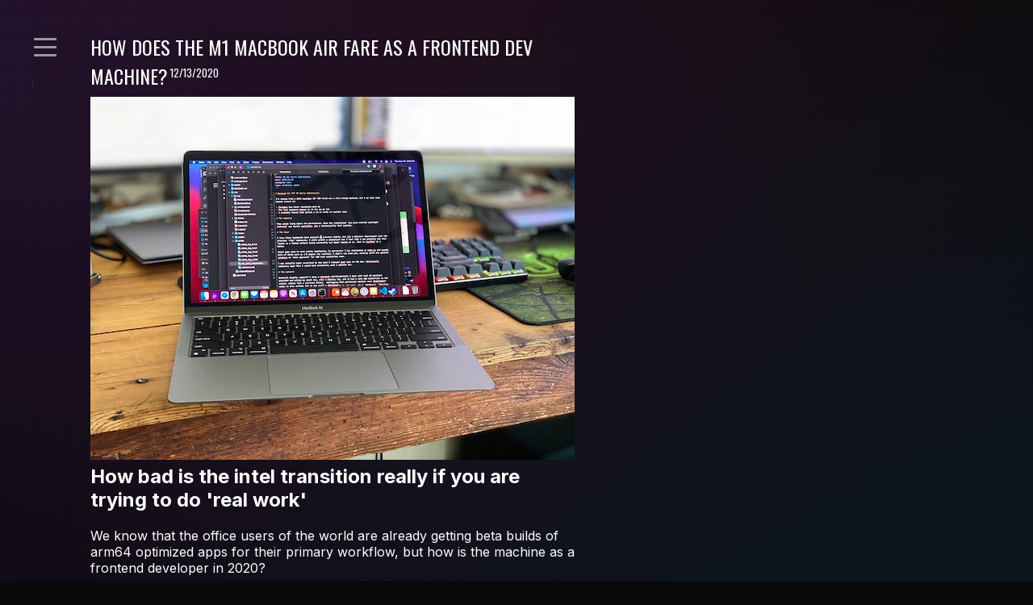

--- FILE ---
content_type: text/html; charset=utf-8
request_url: https://aerolith.net/blog/m1-as-a-frontend-dev-machine
body_size: 4715
content:
<!DOCTYPE html><html><head><meta charSet="utf-8" data-next-head=""/><meta name="viewport" content="width=device-width" data-next-head=""/><title data-next-head="">aerolith - How does the M1 MacBook Air fare as a frontend dev machine?</title><link rel="preload" href="/_next/static/media/e4af272ccee01ff0-s.p.woff2" as="font" type="font/woff2" crossorigin="anonymous" data-next-font="size-adjust"/><link rel="preload" href="/_next/static/css/7e7d96b1e6991756.css" as="style"/><link rel="preload" href="/_next/static/css/8ef698dcb41d32ce.css" as="style"/><style id="_goober"> .go2003441530{height:100vh;padding:40px 40px 40px 40px;display:-ms-grid;display:grid;-ms-grid-columns:minmax(0px, max-content) minmax(200px, 600px);grid-template-columns:minmax(0px, max-content) minmax(200px, 600px);-ms-grid-rows:40px 1fr;grid-template-rows:40px 1fr;grid-column-gap:40px;-moz-column-gap:40px;column-gap:40px;grid-row-gap:20px;row-gap:20px;grid-template-areas:"hamburger header" "menu content";}@media (max-width: 400px){.go2003441530{-ms-grid-columns:1fr;grid-template-columns:1fr;-ms-grid-rows:min-content;grid-template-rows:min-content;grid-template-areas:"menu" "hamburger" "header" "content";}}.go3384034045{grid-area:hamburger;}.go1222769770{padding-top:7px;cursor:pointer;}.go1222769770 #all{fill:#999;}.go1222769770:hover #all{fill:#fff;}.go1222769770 #b1{transition:transform 0.2s ease-out, opacity 0.2s ease-out;transform:rotate(0deg);}.go1222769770 #b2{transition:transform 0.2s ease-out, opacity 0.2s ease-out;transform:translate(0px, 10px);opacity:1;}.go1222769770 #b3{transition:transform 0.2s ease-out, opacity 0.2s ease-out;transform:translate(0px, 20px);}.go4122020501{grid-area:header;}.go1595385967{font-family:'Oswald', 'Oswald Fallback';text-transform:uppercase;font-size:24px;color:#ffffff;}.go1595385967 ::selection{color:#ffffff;}.go4041061579{font-family:'Oswald', 'Oswald Fallback';text-transform:uppercase;font-size:13px;color:#ffffff;padding-bottom:20px;}.go4041061579 ::selection{color:#ffffff;}.go956654517{grid-area:menu;}.go2175316056{border-top:10px solid rgba(80, 80, 80, 0.3);width:0px;transition:width 0.2s ease-out;top:0px;left:0px;background:rgba(20, 20, 20, 0.8);-webkit-backdrop-filter:blur(10px);backdrop-filter:blur(10px);-webkit-backdrop-filter:blur(10px);border-right:1px solid rgba(255, 255, 255, 0.1);box-shadow:none;}.go1019851220{position:relative;padding:20px 8px;width:100%;box-sizing:border-box;display:none;z-index:2;}.go2636254709{padding:12px 16px;font-family:"Quicksand", sans-serif;font-size:15px;border-radius:8px;margin-bottom:4px;margin-left:8px;margin-right:8px;display:-ms-grid;display:grid;-ms-grid-columns:24px 1fr;grid-template-columns:24px 1fr;align-items:center;grid-gap:12px;gap:12px;transition:all 0.2s ease;position:relative;cursor:pointer;box-sizing:border-box;background:transparent;}.go2636254709 a{-webkit-text-decoration:none;text-decoration:none;color:#404040;font-weight:400;transition:color 0.2s ease;}.go2636254709 svg{stroke:#404040;transition:stroke 0.2s ease;width:20px;height:20px;}.go2636254709::before{content:'';position:absolute;left:0;top:50%;transform:translateY(-50%);width:3px;height:0%;background:linear-gradient(180deg, rgba(120, 40, 200, 1), rgba(40, 120, 200, 1));border-radius:0 2px 2px 0;transition:height 0.2s ease;}.go2636254709:hover{background:rgba(0, 0, 0, 0.4);}.go2636254709:hover a{color:#ffffff;}.go2636254709:hover svg{stroke:#ffffff;transform:translateX(2px);}.go2636254709:hover::before{height:70%;}.go3732812199{grid-area:content;}.go1141674687{font-family:'Inter', 'Inter Fallback';font-size:16px;font-weight:400;color:#eee;}</style><link rel="stylesheet" href="/_next/static/css/7e7d96b1e6991756.css" data-n-g=""/><link rel="stylesheet" href="/_next/static/css/8ef698dcb41d32ce.css" data-n-p=""/><noscript data-n-css=""></noscript><script defer="" noModule="" src="/_next/static/chunks/polyfills-42372ed130431b0a.js"></script><script src="/_next/static/chunks/webpack-a339f4a57035852b.js" defer=""></script><script src="/_next/static/chunks/framework-1db816c8f62cf3ee.js" defer=""></script><script src="/_next/static/chunks/main-d26db972d27510a4.js" defer=""></script><script src="/_next/static/chunks/pages/_app-d60c13feea4cef9f.js" defer=""></script><script src="/_next/static/chunks/39c7dda5-2aa6bc57a8d55931.js" defer=""></script><script src="/_next/static/chunks/788-e8d03409dd64a887.js" defer=""></script><script src="/_next/static/chunks/442-db88dd6510e36481.js" defer=""></script><script src="/_next/static/chunks/pages/blog/%5Bslug%5D-b60653479541ebec.js" defer=""></script><script src="/_next/static/c6iA5GhSzxU3OVCEdq_Uy/_buildManifest.js" defer=""></script><script src="/_next/static/c6iA5GhSzxU3OVCEdq_Uy/_ssgManifest.js" defer=""></script></head><body><div id="__next"><div class="go2003441530"><div name="hamburger" class="go3384034045"><svg height="32px" viewBox="0 0 32 32" width="32px" class="go1222769770"><defs><rect id="bar" ry="1" rx="1" height="3" width="28" x="2" y="0"></rect></defs><g fill="white" id="all"><use id="b1" xlink:href="#bar"></use><use id="b2" xlink:href="#bar"></use><use id="b3" xlink:href="#bar"></use></g></svg></div><div name="header" class="go4122020501"><header class="go1595385967">How does the M1 MacBook Air fare as a frontend dev machine?<sup class="go4041061579"> 12/13/2020</sup></header></div><div name="menu" class="go956654517"><div class="go2175316056"><div class="go1019851220"><div class="go2636254709"><svg xmlns="http://www.w3.org/2000/svg" width="24" height="24" viewBox="0 0 24 24" fill="none" stroke="currentColor" stroke-width="2" stroke-linecap="round" stroke-linejoin="round" class="lucide lucide-triangle" aria-hidden="true"><path d="M13.73 4a2 2 0 0 0-3.46 0l-8 14A2 2 0 0 0 4 21h16a2 2 0 0 0 1.73-3Z"></path></svg><a href="/">About</a></div><div class="go2636254709"><svg xmlns="http://www.w3.org/2000/svg" width="24" height="24" viewBox="0 0 24 24" fill="none" stroke="currentColor" stroke-width="2" stroke-linecap="round" stroke-linejoin="round" class="lucide lucide-clock" aria-hidden="true"><path d="M12 6v6l4 2"></path><circle cx="12" cy="12" r="10"></circle></svg><a href="/now">Now</a></div><div class="go2636254709"><svg xmlns="http://www.w3.org/2000/svg" width="24" height="24" viewBox="0 0 24 24" fill="none" stroke="currentColor" stroke-width="2" stroke-linecap="round" stroke-linejoin="round" class="lucide lucide-book-open" aria-hidden="true"><path d="M12 7v14"></path><path d="M3 18a1 1 0 0 1-1-1V4a1 1 0 0 1 1-1h5a4 4 0 0 1 4 4 4 4 0 0 1 4-4h5a1 1 0 0 1 1 1v13a1 1 0 0 1-1 1h-6a3 3 0 0 0-3 3 3 3 0 0 0-3-3z"></path></svg><a href="/blog">Blog</a></div><div class="go2636254709"><svg xmlns="http://www.w3.org/2000/svg" width="24" height="24" viewBox="0 0 24 24" fill="none" stroke="currentColor" stroke-width="2" stroke-linecap="round" stroke-linejoin="round" class="lucide lucide-mountain" aria-hidden="true"><path d="m8 3 4 8 5-5 5 15H2L8 3z"></path></svg><a href="/climbing">Climbing</a></div><div class="go2636254709"><svg xmlns="http://www.w3.org/2000/svg" width="24" height="24" viewBox="0 0 24 24" fill="none" stroke="currentColor" stroke-width="2" stroke-linecap="round" stroke-linejoin="round" class="lucide lucide-lightbulb" aria-hidden="true"><path d="M15 14c.2-1 .7-1.7 1.5-2.5 1-.9 1.5-2.2 1.5-3.5A6 6 0 0 0 6 8c0 1 .2 2.2 1.5 3.5.7.7 1.3 1.5 1.5 2.5"></path><path d="M9 18h6"></path><path d="M10 22h4"></path></svg><a href="/experiments">Experiments</a></div><div class="go2636254709"><svg xmlns="http://www.w3.org/2000/svg" width="24" height="24" viewBox="0 0 24 24" fill="none" stroke="currentColor" stroke-width="2" stroke-linecap="round" stroke-linejoin="round" class="lucide lucide-terminal" aria-hidden="true"><path d="M12 19h8"></path><path d="m4 17 6-6-6-6"></path></svg><a href="/linux">Linux</a></div><div class="go2636254709"><svg xmlns="http://www.w3.org/2000/svg" width="24" height="24" viewBox="0 0 24 24" fill="none" stroke="currentColor" stroke-width="2" stroke-linecap="round" stroke-linejoin="round" class="lucide lucide-github" aria-hidden="true"><path d="M15 22v-4a4.8 4.8 0 0 0-1-3.5c3 0 6-2 6-5.5.08-1.25-.27-2.48-1-3.5.28-1.15.28-2.35 0-3.5 0 0-1 0-3 1.5-2.64-.5-5.36-.5-8 0C6 2 5 2 5 2c-.3 1.15-.3 2.35 0 3.5A5.403 5.403 0 0 0 4 9c0 3.5 3 5.5 6 5.5-.39.49-.68 1.05-.85 1.65-.17.6-.22 1.23-.15 1.85v4"></path><path d="M9 18c-4.51 2-5-2-7-2"></path></svg><a rel="me" href="https://github.com/dlasky/">Github</a></div></div></div></div><div name="content" class="go3732812199"><article class="go1141674687"><div class="go1093929160"><h1><img src="/img/air_desk.jpg" alt="">How bad is the intel transition really if you are trying to do 'real work'</h1>
<p>We know that the office users of the world are already getting beta builds of arm64 optimized apps for their primary workflow, but how is the machine as a frontend developer in 2020?</p>
<h1>Finding Apps</h1>
<p>First there is the wonderful 'nova' by panic. It definitely looks and feels like a native Mac app, but as someone that spends all day on my intel work machine in vscode it still leaves me wanting in a few key areas:</p>
<ul>
<li>No support for styled components</li>
<li>Prettier extensions are janky at best</li>
<li>Relearning a whole set of keyboard shortcuts seemed excessive</li>
</ul>
<p>Next, apparently sublime text 3 is NOT going to support arm64, however the beta builds of ST4 do have arm64 support on linux, so its not a far stretch to assume that Mac compatibility could be coming soon™ on that front.</p>
<p>Finally, after messing around with nova for longer than I probably should have trying to make it work for me, I discovered that in the week or two since Apple shipped these machines there is already an arm64 build of electron, so its just a matter of time until downstream projects adopt it.</p>
<p>Microsoft has apparently already adopted it, but only on their 'insiders edition' of vscode, which fortunately is just an extra download and seems to cohabitate quite nicely with the stable version.</p>
<h2>So we have a reasonable editor now, what about actually building stuff?</h2>
<p>The most critical tool to my particular workflow is nodejs. Both as a build tool and as a useful server layer in some of my simpler projects its pretty hard for me to tackle any modern frontend projects without a working version of node.</p>
<p>After a quick stop at their site looking for a pkg installer just in case they had a prebuilt one, I fell back on my old standby nvm. While nvm has binary builds available for intel machines, they don't (yet?) have any for arm64. Thankfully as I have previously mentioned this machine is wicked fast. Building node from source wasn't much of a challenge to the m1, and the bottom did not even get appreciably warm to the touch by the time the compilation process had finished.</p>
<p>Compile finished, firing up node worked beautifully. Cloning (note that git is no longer installed by default on Big Sur -- you'll need to install command line tools or Xcode itself) a few existing projects from GitHub was fast and smooth, and dependencies took quite a bit less time to install than on my intel MacBook--largely on the back of the storage performance boosts we have seen in the past 4 years since that machine was built.</p>
<h2>Great so node works but what about go?</h2>
<p>Apparently the go team is working on it, but at the time of this writing I wasn't able to get a reasonable version of Golang running on the m1. Im sure that will change with time as more and more software supports it. I also think that it is <em>currently</em> possible to do, I was just reticent to do some of the weirder steps involved until they have better support.</p>
<p>Its also of course quite simple to run brew under rosetta2, but I'm trying to stay as native as possible despite rosetta's reasonable enough performance in most cases.</p>
</div></article></div></div></div><script id="__NEXT_DATA__" type="application/json">{"props":{"pageProps":{"post":{"title":"How does the M1 MacBook Air fare as a frontend dev machine?","date":"2020-12-13T20:57:00Z","slug":"m1-as-a-frontend-dev-machine","content":"\u003ch1\u003e\u003cimg src=\"/img/air_desk.jpg\" alt=\"\"\u003eHow bad is the intel transition really if you are trying to do 'real work'\u003c/h1\u003e\n\u003cp\u003eWe know that the office users of the world are already getting beta builds of arm64 optimized apps for their primary workflow, but how is the machine as a frontend developer in 2020?\u003c/p\u003e\n\u003ch1\u003eFinding Apps\u003c/h1\u003e\n\u003cp\u003eFirst there is the wonderful 'nova' by panic. It definitely looks and feels like a native Mac app, but as someone that spends all day on my intel work machine in vscode it still leaves me wanting in a few key areas:\u003c/p\u003e\n\u003cul\u003e\n\u003cli\u003eNo support for styled components\u003c/li\u003e\n\u003cli\u003ePrettier extensions are janky at best\u003c/li\u003e\n\u003cli\u003eRelearning a whole set of keyboard shortcuts seemed excessive\u003c/li\u003e\n\u003c/ul\u003e\n\u003cp\u003eNext, apparently sublime text 3 is NOT going to support arm64, however the beta builds of ST4 do have arm64 support on linux, so its not a far stretch to assume that Mac compatibility could be coming soon™ on that front.\u003c/p\u003e\n\u003cp\u003eFinally, after messing around with nova for longer than I probably should have trying to make it work for me, I discovered that in the week or two since Apple shipped these machines there is already an arm64 build of electron, so its just a matter of time until downstream projects adopt it.\u003c/p\u003e\n\u003cp\u003eMicrosoft has apparently already adopted it, but only on their 'insiders edition' of vscode, which fortunately is just an extra download and seems to cohabitate quite nicely with the stable version.\u003c/p\u003e\n\u003ch2\u003eSo we have a reasonable editor now, what about actually building stuff?\u003c/h2\u003e\n\u003cp\u003eThe most critical tool to my particular workflow is nodejs. Both as a build tool and as a useful server layer in some of my simpler projects its pretty hard for me to tackle any modern frontend projects without a working version of node.\u003c/p\u003e\n\u003cp\u003eAfter a quick stop at their site looking for a pkg installer just in case they had a prebuilt one, I fell back on my old standby nvm. While nvm has binary builds available for intel machines, they don't (yet?) have any for arm64. Thankfully as I have previously mentioned this machine is wicked fast. Building node from source wasn't much of a challenge to the m1, and the bottom did not even get appreciably warm to the touch by the time the compilation process had finished.\u003c/p\u003e\n\u003cp\u003eCompile finished, firing up node worked beautifully. Cloning (note that git is no longer installed by default on Big Sur -- you'll need to install command line tools or Xcode itself) a few existing projects from GitHub was fast and smooth, and dependencies took quite a bit less time to install than on my intel MacBook--largely on the back of the storage performance boosts we have seen in the past 4 years since that machine was built.\u003c/p\u003e\n\u003ch2\u003eGreat so node works but what about go?\u003c/h2\u003e\n\u003cp\u003eApparently the go team is working on it, but at the time of this writing I wasn't able to get a reasonable version of Golang running on the m1. Im sure that will change with time as more and more software supports it. I also think that it is \u003cem\u003ecurrently\u003c/em\u003e possible to do, I was just reticent to do some of the weirder steps involved until they have better support.\u003c/p\u003e\n\u003cp\u003eIts also of course quite simple to run brew under rosetta2, but I'm trying to stay as native as possible despite rosetta's reasonable enough performance in most cases.\u003c/p\u003e\n"}},"__N_SSG":true},"page":"/blog/[slug]","query":{"slug":"m1-as-a-frontend-dev-machine"},"buildId":"c6iA5GhSzxU3OVCEdq_Uy","isFallback":false,"gsp":true,"scriptLoader":[]}</script></body></html>

--- FILE ---
content_type: application/javascript; charset=utf-8
request_url: https://aerolith.net/_next/static/chunks/442-db88dd6510e36481.js
body_size: 2999
content:
"use strict";(self.webpackChunk_N_E=self.webpackChunk_N_E||[]).push([[442],{7442:(n,t,e)=>{e.d(t,{A:()=>X});var r=e(7002),i=e(2584),o=e(6341);function a(){let n=(0,i._)(['\n  /* position: absolute; */\n  height: 100vh;\n  padding: 40px 40px 40px 40px;\n  display: grid;\n  grid-template-columns: minmax(0px, max-content) minmax(200px, 600px);\n  grid-template-rows: 40px 1fr;\n  column-gap: 40px;\n  row-gap: 20px;\n  grid-template-areas:\n    "hamburger header"\n    "menu content";\n\n  @media (max-width: 400px) {\n    grid-template-columns: 1fr;\n    grid-template-rows: min-content;\n    grid-template-areas:\n      "menu"\n      "hamburger"\n      "header"\n      "content";\n  }\n']);return a=function(){return n},n}function l(){let n=(0,i._)(["\n  grid-area: ",";\n"]);return l=function(){return n},n}let s=(0,o.I4)("div")(a()),p=(0,o.I4)("div")(l(),n=>n.name);e(6466);let x=(0,e(6760).A)(n=>({open:!1,toggle:()=>n(n=>({open:!n.open}))}));var u=e(7648);function d(){let n=(0,i._)(["\n  padding-top: 7px;\n  cursor: pointer;\n  #all {\n    fill: #999;\n  }\n  &:hover #all {\n    fill: #fff;\n  }\n\n  #b1 {\n    transition: transform 0.2s ease-out, opacity 0.2s ease-out;\n    transform: ",";\n  }\n\n  #b2 {\n    transition: transform 0.2s ease-out, opacity 0.2s ease-out;\n    transform: ",";\n    opacity: ",";\n  }\n\n  #b3 {\n    transition: transform 0.2s ease-out, opacity 0.2s ease-out;\n    transform: ",";\n  }\n"]);return d=function(){return n},n}let f=(0,o.I4)("svg")(d(),n=>{let{open:t}=n;return t?"translate(5px, 0px) rotate(45deg)":"rotate(0deg)"},n=>{let{open:t}=n;return t?"translate(20px, 10px)":"translate(0px, 10px)"},n=>{let{open:t}=n;return+!t},n=>{let{open:t}=n;return t?"translate(3px, 22px) rotate(-45deg)":"translate(0px, 20px)"}),c=()=>{let{open:n,toggle:t}=x(n=>({open:n.open,toggle:n.toggle}),u.A);return(0,r.jsxs)(f,{height:"32px",viewBox:"0 0 32 32",width:"32px",open:n,onClick:()=>{t()},children:[(0,r.jsx)("defs",{children:(0,r.jsx)("rect",{id:"bar",ry:"1",rx:"1",height:"3",width:"28",x:"2",y:"0"})}),(0,r.jsxs)("g",{fill:"white",id:"all",children:[(0,r.jsx)("use",{id:"b1",xlinkHref:"#bar"}),(0,r.jsx)("use",{id:"b2",xlinkHref:"#bar"}),(0,r.jsx)("use",{id:"b3",xlinkHref:"#bar"})]})]})};var g=e(2116),h=e(1710),b=e(7896),m=e(1115),w=e(1559),j=e(5732),y=e(8547),v=e(2536),k=e(3629),I=e(354),_=e.n(I),C=e(9479);function A(){let n=(0,i._)(['\n  padding: 12px 16px;\n  font-family: "Quicksand", sans-serif;\n  font-size: 15px;\n  border-radius: 8px;\n  margin-bottom: 4px;\n  margin-left: 8px;\n  margin-right: 8px;\n  display: grid;\n  grid-template-columns: 24px 1fr;\n  align-items: center;\n  gap: 12px;\n  transition: all 0.2s ease;\n  position: relative;\n  cursor: pointer;\n  box-sizing: border-box;\n\n  & a {\n    text-decoration: none;\n    color: ',";\n    font-weight: ",";\n    transition: color 0.2s ease;\n  }\n\n  & svg {\n    stroke: ",";\n    transition: stroke 0.2s ease;\n    width: 20px;\n    height: 20px;\n  }\n\n  background: ",";\n\n  &::before {\n    content: '';\n    position: absolute;\n    left: 0;\n    top: 50%;\n    transform: translateY(-50%);\n    width: 3px;\n    height: ",";\n    background: linear-gradient(180deg, rgba(120, 40, 200, 1), rgba(40, 120, 200, 1));\n    border-radius: 0 2px 2px 0;\n    transition: height 0.2s ease;\n  }\n\n  &:hover {\n    background: ",";\n\n    & a {\n      color: #ffffff;\n    }\n\n    & svg {\n      stroke: #ffffff;\n      transform: translateX(2px);\n    }\n\n    &::before {\n      height: 70%;\n    }\n  }\n"]);return A=function(){return n},n}let B=(0,o.I4)("div")(A(),n=>n.current?"#ffffff":"#404040",n=>n.current?"600":"400",n=>n.current?"#ffffff":"#404040",n=>n.current?"linear-gradient(135deg, rgba(120, 40, 200, 0.4), rgba(40, 120, 200, 0.4))":"transparent",n=>n.current?"70%":"0%",n=>n.current?"linear-gradient(135deg, rgba(120, 40, 200, 0.5), rgba(40, 120, 200, 0.5))":"rgba(0, 0, 0, 0.4)"),z=n=>{let{Icon:t,url:e,text:i,me:o}=n,a=(0,C.useRouter)().pathname===e,l={};return o&&(l={rel:"me"}),(0,r.jsxs)(B,{current:a,children:[(0,r.jsx)(t,{}),(0,r.jsx)(_(),(0,k._)((0,v._)({href:e},l),{children:i}))]})};function G(){let n=(0,i._)(["\n  position: absolute;\n  top: 0;\n  left: 0;\n  z-index: 1;\n  filter: drop-shadow(0 8px 32px rgba(255, 255, 255, 0.2));\n  pointer-events: none;\n"]);return G=function(){return n},n}function H(){let n=(0,i._)(["\n  position: absolute;\n  animation: wave 0.3s 1 linear, fill-up 0.5s 1 ease-out alternate;\n  animation-fill-mode: forwards;\n\n  @keyframes wave {\n    0% {\n      x: -800px;\n    }\n    100% {\n      x: 0;\n    }\n  }\n  @keyframes fill-up {\n    0% {\n      height: 0;\n      y: 600px;\n    }\n    100% {\n      height: 600px;\n      y: -100px;\n    }\n  }\n"]);return H=function(){return n},n}let F=(0,o.I4)("svg")(G()),E=(0,o.I4)("rect")(H()),N=()=>(0,r.jsxs)(F,{version:"1.1",x:"0px",y:"0px",width:"240px",height:"400px",viewBox:"0 0 240 400",xmlns:"http://www.w3.org/2000/svg",xmlnsXlink:"http://www.w3.org/1999/xlink",children:[(0,r.jsxs)("defs",{children:[(0,r.jsxs)("linearGradient",{id:"glassGradient",x1:"0%",y1:"0%",x2:"0%",y2:"100%",children:[(0,r.jsx)("stop",{offset:"0%",stopColor:"rgba(255, 255, 255, 0.7)"}),(0,r.jsx)("stop",{offset:"50%",stopColor:"rgba(255, 255, 255, 0.5)"}),(0,r.jsx)("stop",{offset:"100%",stopColor:"rgba(255, 255, 255, 0.3)"})]}),(0,r.jsxs)("linearGradient",{id:"glassHighlight",x1:"0%",y1:"0%",x2:"0%",y2:"100%",children:[(0,r.jsx)("stop",{offset:"0%",stopColor:"rgba(255, 255, 255, 0.9)"}),(0,r.jsx)("stop",{offset:"100%",stopColor:"rgba(255, 255, 255, 0.4)"})]}),(0,r.jsx)("filter",{id:"glassBlur",children:(0,r.jsx)("feGaussianBlur",{in:"SourceGraphic",stdDeviation:"1.5"})}),(0,r.jsx)("filter",{id:"lightBlur",children:(0,r.jsx)("feGaussianBlur",{in:"SourceGraphic",stdDeviation:"0.5"})}),(0,r.jsx)("pattern",{id:"water",width:".25",height:"1.1",patternContentUnits:"objectBoundingBox",children:(0,r.jsx)("path",{fill:"url(#glassGradient)",d:"M0.25,1H0c0,0,0-0.659,0-0.916c0.083-0.303,0.158,0.334,0.25,0C0.25,0.327,0.25,1,0.25,1z",id:"path2"})}),(0,r.jsx)("pattern",{id:"waterHighlight",width:".25",height:"1.1",patternContentUnits:"objectBoundingBox",children:(0,r.jsx)("path",{fill:"url(#glassHighlight)",d:"M0.25,1H0c0,0,0-0.659,0-0.916c0.083-0.303,0.158,0.334,0.25,0C0.25,0.327,0.25,1,0.25,1z"})})]}),(0,r.jsx)(E,{fill:"url(#water)",x:"-400",y:"-480",width:"1600",height:"400",filter:"url(#glassBlur)"}),(0,r.jsx)(E,{fill:"url(#waterHighlight)",x:"-400",y:"-485",width:"1600",height:"400",filter:"url(#lightBlur)",opacity:"0.6"}),(0,r.jsx)(E,{fill:"url(#water)",x:"-400",y:"-480",width:"1600",height:"400",opacity:"0.4"})]});function R(){let n=(0,i._)(["\n  border-top: 10px solid rgba(80, 80, 80, 0.3);\n  width: ",";\n  transition: width 0.2s ease-out;\n  top: 0px;\n  left: 0px;\n  background: rgba(20, 20, 20, 0.8);\n  backdrop-filter: blur(10px);\n  -webkit-backdrop-filter: blur(10px);\n  border-right: 1px solid rgba(255, 255, 255, 0.1);\n  box-shadow: ",";\n"]);return R=function(){return n},n}function Y(){let n=(0,i._)(["\n  position: relative;\n  padding: 20px 8px;\n  width: 100%;\n  box-sizing: border-box;\n  display: ",";\n  z-index: 2;\n"]);return Y=function(){return n},n}let D=(0,o.I4)("div")(R(),n=>{let{open:t}=n;return t?"240px":"0px"},n=>{let{open:t}=n;return t?"4px 0 20px rgba(0, 0, 0, 0.5)":"none"}),M=(0,o.I4)("div")(Y(),n=>n.open?"block":"none"),P=()=>{let{open:n}=x(n=>({open:n.open}));return(0,r.jsxs)(D,{open:n,children:[n?(0,r.jsx)(N,{}):null,(0,r.jsxs)(M,{open:n,children:[(0,r.jsx)(z,{Icon:g.A,url:"/",text:"About"}),(0,r.jsx)(z,{Icon:h.A,url:"/now",text:"Now"}),(0,r.jsx)(z,{Icon:b.A,url:"/blog",text:"Blog"}),(0,r.jsx)(z,{Icon:m.A,url:"/climbing",text:"Climbing"}),(0,r.jsx)(z,{Icon:w.A,url:"/experiments",text:"Experiments"}),(0,r.jsx)(z,{Icon:j.A,url:"/linux",text:"Linux"}),(0,r.jsx)(z,{Icon:y.A,url:"https://github.com/dlasky/",text:"Github",me:!0})]})]})};var S=e(9040);let U=n=>{let{children:t,header:e,version:i}=n;return(0,r.jsx)(r.Fragment,{children:(0,r.jsxs)(s,{children:[(0,r.jsx)(p,{name:"hamburger",children:(0,r.jsx)(c,{})}),(0,r.jsx)(p,{name:"header",children:(0,r.jsxs)(S.Y9,{children:[e,(0,r.jsx)(S.Rx,{children:i})]})}),(0,r.jsx)(p,{name:"menu",children:(0,r.jsx)(P,{})}),(0,r.jsx)(p,{name:"content",children:t})]})})};U.defaultProps={header:"Aerolith.net",version:"V.11"};let X=U},9040:(n,t,e)=>{e.d(t,{Aq:()=>z,C:()=>_,Cy:()=>C,P:()=>I,Rx:()=>A,Y9:()=>v,n9:()=>k});var r=e(2584),i=e(7002),o=e(6341),a=e(354),l=e.n(a),s=e(7093),p=e.n(s),x=e(4785);function u(){let n=(0,r._)(["\n  font-family: ",";\n  text-transform: uppercase;\n  font-size: 24px;\n  color: ",";\n  ::selection {\n    color: ",";\n  }\n"]);return u=function(){return n},n}function d(){let n=(0,r._)(["\n  font-family: ",";\n  font-size: 16px;\n  font-weight: 400;\n  /* letter-spacing: 0.4px; */\n  color: #eee;\n"]);return d=function(){return n},n}function f(){let n=(0,r._)(["\n  margin-top: 0px;\n"]);return f=function(){return n},n}function c(){let n=(0,r._)(["\n  font-family: monospace;\n  color: #17a92a;\n  background-color: rgba(0, 0, 0, 0.3);\n  border: 1px #333 solid;\n  border-radius: 5px;\n  padding: 10px 10px;\n  display: inline-block;\n"]);return c=function(){return n},n}function g(){let n=(0,r._)(["\n  font-family: monospace;\n  white-space: pre-wrap;\n  color: #17a92a;\n  background-color: rgba(0, 0, 0, 0.3);\n  border: 1px #333 solid;\n  border-radius: 5px;\n  padding: 10px 10px;\n  display: block;\n"]);return g=function(){return n},n}function h(){let n=(0,r._)(["\n  font-family: ",";\n  text-transform: uppercase;\n  font-size: 13px;\n  color: ",";\n  padding-bottom: 20px;\n  ::selection {\n    color: ",";\n  }\n"]);return h=function(){return n},n}function b(){let n=(0,r._)(["\n  color: ",";\n  text-decoration: underline;\n  cursor: pointer;\n"]);return b=function(){return n},n}function m(){let n=(0,r._)(["\n  color: ",";\n  text-decoration: underline;\n  cursor: pointer;\n"]);return m=function(){return n},n}let w=e.n(x)().style.fontFamily,j=p().style.fontFamily;p().style.fontFamily;let y={white:"#ffffff"},v=(0,o.I4)("header")(u(),w,y.white,y.white),k=(0,o.I4)("article")(d(),j),I=(0,o.I4)("p")(f()),_=(0,o.I4)("span")(c()),C=(0,o.I4)("div")(g()),A=(0,o.I4)("sup")(h(),w,y.white,y.white);(0,o.I4)("a")(b(),y.white);let B=(0,o.I4)(l())(m(),y.white),z=n=>{let{href:t,children:e}=n;return(0,i.jsx)(B,{href:t,children:e})}}}]);

--- FILE ---
content_type: application/javascript; charset=utf-8
request_url: https://aerolith.net/_next/static/chunks/788-e8d03409dd64a887.js
body_size: 4241
content:
(self.webpackChunk_N_E=self.webpackChunk_N_E||[]).push([[788],{354:(e,t,r)=>{e.exports=r(1558)},1115:(e,t,r)=>{"use strict";r.d(t,{A:()=>n});let n=(0,r(8264).A)("mountain",[["path",{d:"m8 3 4 8 5-5 5 15H2L8 3z",key:"otkl63"}]])},1558:(e,t,r)=>{"use strict";Object.defineProperty(t,"__esModule",{value:!0});let n=r(2536),l=r(3629),u=r(7459);Object.defineProperty(t,"__esModule",{value:!0}),Object.defineProperty(t,"default",{enumerable:!0,get:function(){return j}});let o=r(1532),a=r(7002),c=o._(r(6466)),s=r(7268),i=r(9518),f=r(7415),d=r(1641),p=r(4082),y=r(4275),h=r(3669),b=r(2838),g=r(6755),v=r(4104),m=new Set;function _(e,t,r,n){if((0,i.isLocalURL)(t)){if(!n.bypassPrefetchedCheck){let l=t+"%"+r+"%"+(void 0!==n.locale?n.locale:"locale"in e?e.locale:void 0);if(m.has(l))return;m.add(l)}e.prefetch(t,r,n).catch(e=>{})}}function k(e){return"string"==typeof e?e:(0,f.formatUrl)(e)}let j=c.default.forwardRef(function(e,t){let r,o,{href:f,as:m,children:j,prefetch:w=null,passHref:M,replace:O,shallow:A,scroll:C,locale:R,onClick:E,onMouseEnter:P,onTouchStart:x,legacyBehavior:S=!1}=e,L=u._(e,["href","as","children","prefetch","passHref","replace","shallow","scroll","locale","onClick","onMouseEnter","onTouchStart","legacyBehavior"]);r=j,S&&("string"==typeof r||"number"==typeof r)&&(r=(0,a.jsx)("a",{children:r}));let N=c.default.useContext(y.RouterContext),I=!1!==w,{href:D,as:T}=c.default.useMemo(()=>{if(!N){let e=k(f);return{href:e,as:m?k(m):e}}let[e,t]=(0,s.resolveHref)(N,f,!0);return{href:e,as:m?(0,s.resolveHref)(N,m):t||e}},[N,f,m]),U=c.default.useRef(D),z=c.default.useRef(T);S&&(o=c.default.Children.only(r));let W=S?o&&"object"==typeof o&&o.ref:t,[F,H,K]=(0,h.useIntersection)({rootMargin:"200px"}),B=c.default.useCallback(e=>{(z.current!==T||U.current!==D)&&(K(),z.current=T,U.current=D),F(e)},[T,D,K,F]),Z=(0,v.useMergedRef)(B,W);c.default.useEffect(()=>{N&&H&&I&&_(N,D,T,{locale:R})},[T,D,H,R,I,null==N?void 0:N.locale,N]);let V={ref:Z,onClick(e){S||"function"!=typeof E||E(e),S&&o.props&&"function"==typeof o.props.onClick&&o.props.onClick(e),N&&(e.defaultPrevented||function(e,t,r,n,l,u,o,a){let{nodeName:c}=e.currentTarget;if("A"===c.toUpperCase()&&(function(e){let t=e.currentTarget.getAttribute("target");return t&&"_self"!==t||e.metaKey||e.ctrlKey||e.shiftKey||e.altKey||e.nativeEvent&&2===e.nativeEvent.which}(e)||!(0,i.isLocalURL)(r)))return;e.preventDefault();let s=null==o||o;"beforePopState"in t?t[l?"replace":"push"](r,n,{shallow:u,locale:a,scroll:s}):t[l?"replace":"push"](n||r,{scroll:s})}(e,N,D,T,O,A,C,R))},onMouseEnter(e){S||"function"!=typeof P||P(e),S&&o.props&&"function"==typeof o.props.onMouseEnter&&o.props.onMouseEnter(e),N&&_(N,D,T,{locale:R,priority:!0,bypassPrefetchedCheck:!0})},onTouchStart:function(e){S||"function"!=typeof x||x(e),S&&o.props&&"function"==typeof o.props.onTouchStart&&o.props.onTouchStart(e),N&&_(N,D,T,{locale:R,priority:!0,bypassPrefetchedCheck:!0})}};if((0,d.isAbsoluteUrl)(T))V.href=T;else if(!S||M||"a"===o.type&&!("href"in o.props)){let e=void 0!==R?R:null==N?void 0:N.locale;V.href=(null==N?void 0:N.isLocaleDomain)&&(0,b.getDomainLocale)(T,e,null==N?void 0:N.locales,null==N?void 0:N.domainLocales)||(0,g.addBasePath)((0,p.addLocale)(T,e,null==N?void 0:N.defaultLocale))}return S?c.default.cloneElement(o,V):(0,a.jsx)("a",l._(n._({},L,V),{children:r}))});("function"==typeof t.default||"object"==typeof t.default&&null!==t.default)&&void 0===t.default.__esModule&&(Object.defineProperty(t.default,"__esModule",{value:!0}),Object.assign(t.default,t),e.exports=t.default)},1559:(e,t,r)=>{"use strict";r.d(t,{A:()=>n});let n=(0,r(8264).A)("lightbulb",[["path",{d:"M15 14c.2-1 .7-1.7 1.5-2.5 1-.9 1.5-2.2 1.5-3.5A6 6 0 0 0 6 8c0 1 .2 2.2 1.5 3.5.7.7 1.3 1.5 1.5 2.5",key:"1gvzjb"}],["path",{d:"M9 18h6",key:"x1upvd"}],["path",{d:"M10 22h4",key:"ceow96"}]])},1710:(e,t,r)=>{"use strict";r.d(t,{A:()=>n});let n=(0,r(8264).A)("clock",[["path",{d:"M12 6v6l4 2",key:"mmk7yg"}],["circle",{cx:"12",cy:"12",r:"10",key:"1mglay"}]])},2116:(e,t,r)=>{"use strict";r.d(t,{A:()=>n});let n=(0,r(8264).A)("triangle",[["path",{d:"M13.73 4a2 2 0 0 0-3.46 0l-8 14A2 2 0 0 0 4 21h16a2 2 0 0 0 1.73-3Z",key:"14u9p9"}]])},2838:(e,t,r)=>{"use strict";function n(e,t,r,n){return!1}Object.defineProperty(t,"__esModule",{value:!0}),Object.defineProperty(t,"getDomainLocale",{enumerable:!0,get:function(){return n}}),r(2008),("function"==typeof t.default||"object"==typeof t.default&&null!==t.default)&&void 0===t.default.__esModule&&(Object.defineProperty(t.default,"__esModule",{value:!0}),Object.assign(t.default,t),e.exports=t.default)},3669:(e,t,r)=>{"use strict";Object.defineProperty(t,"__esModule",{value:!0}),Object.defineProperty(t,"useIntersection",{enumerable:!0,get:function(){return c}});let n=r(6466),l=r(6360),u="function"==typeof IntersectionObserver,o=new Map,a=[];function c(e){let{rootRef:t,rootMargin:r,disabled:c}=e,s=c||!u,[i,f]=(0,n.useState)(!1),d=(0,n.useRef)(null),p=(0,n.useCallback)(e=>{d.current=e},[]);return(0,n.useEffect)(()=>{if(u){if(s||i)return;let e=d.current;if(e&&e.tagName)return function(e,t,r){let{id:n,observer:l,elements:u}=function(e){let t,r={root:e.root||null,margin:e.rootMargin||""},n=a.find(e=>e.root===r.root&&e.margin===r.margin);if(n&&(t=o.get(n)))return t;let l=new Map;return t={id:r,observer:new IntersectionObserver(e=>{e.forEach(e=>{let t=l.get(e.target),r=e.isIntersecting||e.intersectionRatio>0;t&&r&&t(r)})},e),elements:l},a.push(r),o.set(r,t),t}(r);return u.set(e,t),l.observe(e),function(){if(u.delete(e),l.unobserve(e),0===u.size){l.disconnect(),o.delete(n);let e=a.findIndex(e=>e.root===n.root&&e.margin===n.margin);e>-1&&a.splice(e,1)}}}(e,e=>e&&f(e),{root:null==t?void 0:t.current,rootMargin:r})}else if(!i){let e=(0,l.requestIdleCallback)(()=>f(!0));return()=>(0,l.cancelIdleCallback)(e)}},[s,r,t,i,d.current]),[p,i,(0,n.useCallback)(()=>{f(!1)},[])]}("function"==typeof t.default||"object"==typeof t.default&&null!==t.default)&&void 0===t.default.__esModule&&(Object.defineProperty(t.default,"__esModule",{value:!0}),Object.assign(t.default,t),e.exports=t.default)},4104:(e,t,r)=>{"use strict";Object.defineProperty(t,"__esModule",{value:!0}),Object.defineProperty(t,"useMergedRef",{enumerable:!0,get:function(){return l}});let n=r(6466);function l(e,t){let r=(0,n.useRef)(null),l=(0,n.useRef)(null);return(0,n.useCallback)(n=>{if(null===n){let e=r.current;e&&(r.current=null,e());let t=l.current;t&&(l.current=null,t())}else e&&(r.current=u(e,n)),t&&(l.current=u(t,n))},[e,t])}function u(e,t){if("function"!=typeof e)return e.current=t,()=>{e.current=null};{let r=e(t);return"function"==typeof r?r:()=>e(null)}}("function"==typeof t.default||"object"==typeof t.default&&null!==t.default)&&void 0===t.default.__esModule&&(Object.defineProperty(t.default,"__esModule",{value:!0}),Object.assign(t.default,t),e.exports=t.default)},4785:e=>{e.exports={style:{fontFamily:"'Oswald', 'Oswald Fallback'",fontStyle:"normal"},className:"__className_2c607e"}},5732:(e,t,r)=>{"use strict";r.d(t,{A:()=>n});let n=(0,r(8264).A)("terminal",[["path",{d:"M12 19h8",key:"baeox8"}],["path",{d:"m4 17 6-6-6-6",key:"1yngyt"}]])},6760:(e,t,r)=>{"use strict";r.d(t,{A:()=>u});var n=r(6466);let l="undefined"==typeof window||!window.navigator||/ServerSideRendering|^Deno\//.test(window.navigator.userAgent)?n.useEffect:n.useLayoutEffect;function u(e){let t="function"==typeof e?function(e){let t,r=new Set,n=(e,n)=>{let l="function"==typeof e?e(t):e;if(l!==t){let e=t;t=n?l:Object.assign({},t,l),r.forEach(r=>r(t,e))}},l=()=>t,u=(e,n=l,u=Object.is)=>{console.warn("[DEPRECATED] Please use `subscribeWithSelector` middleware");let o=n(t);function a(){let r=n(t);if(!u(o,r)){let t=o;e(o=r,t)}}return r.add(a),()=>r.delete(a)},o={setState:n,getState:l,subscribe:(e,t,n)=>t||n?u(e,t,n):(r.add(e),()=>r.delete(e)),destroy:()=>r.clear()};return t=e(n,l,o),o}(e):e,r=(e=t.getState,r=Object.is)=>{let u,[,o]=(0,n.useReducer)(e=>e+1,0),a=t.getState(),c=(0,n.useRef)(a),s=(0,n.useRef)(e),i=(0,n.useRef)(r),f=(0,n.useRef)(!1),d=(0,n.useRef)();void 0===d.current&&(d.current=e(a));let p=!1;(c.current!==a||s.current!==e||i.current!==r||f.current)&&(u=e(a),p=!r(d.current,u)),l(()=>{p&&(d.current=u),c.current=a,s.current=e,i.current=r,f.current=!1});let y=(0,n.useRef)(a);l(()=>{let e=()=>{try{let e=t.getState(),r=s.current(e);i.current(d.current,r)||(c.current=e,d.current=r,o())}catch(e){f.current=!0,o()}},r=t.subscribe(e);return t.getState()!==y.current&&e(),r},[]);let h=p?u:d.current;return(0,n.useDebugValue)(h),h};return Object.assign(r,t),r[Symbol.iterator]=function(){console.warn("[useStore, api] = create() is deprecated and will be removed in v4");let e=[r,t];return{next(){let t=e.length<=0;return{value:e.shift(),done:t}}}},r}},7093:e=>{e.exports={style:{fontFamily:"'Inter', 'Inter Fallback'",fontStyle:"normal"},className:"__className_f367f3"}},7648:(e,t,r)=>{"use strict";function n(e,t){if(Object.is(e,t))return!0;if("object"!=typeof e||null===e||"object"!=typeof t||null===t)return!1;let r=Object.keys(e);if(r.length!==Object.keys(t).length)return!1;for(let n=0;n<r.length;n++)if(!Object.prototype.hasOwnProperty.call(t,r[n])||!Object.is(e[r[n]],t[r[n]]))return!1;return!0}r.d(t,{A:()=>n})},7896:(e,t,r)=>{"use strict";r.d(t,{A:()=>n});let n=(0,r(8264).A)("book-open",[["path",{d:"M12 7v14",key:"1akyts"}],["path",{d:"M3 18a1 1 0 0 1-1-1V4a1 1 0 0 1 1-1h5a4 4 0 0 1 4 4 4 4 0 0 1 4-4h5a1 1 0 0 1 1 1v13a1 1 0 0 1-1 1h-6a3 3 0 0 0-3 3 3 3 0 0 0-3-3z",key:"ruj8y"}]])},8264:(e,t,r)=>{"use strict";r.d(t,{A:()=>y});var n=r(2536),l=r(7459),u=r(6466);let o=e=>e.replace(/([a-z0-9])([A-Z])/g,"$1-$2").toLowerCase(),a=e=>e.replace(/^([A-Z])|[\s-_]+(\w)/g,(e,t,r)=>r?r.toUpperCase():t.toLowerCase()),c=e=>{let t=a(e);return t.charAt(0).toUpperCase()+t.slice(1)},s=function(){for(var e=arguments.length,t=Array(e),r=0;r<e;r++)t[r]=arguments[r];return t.filter((e,t,r)=>!!e&&""!==e.trim()&&r.indexOf(e)===t).join(" ").trim()},i=e=>{for(let t in e)if(t.startsWith("aria-")||"role"===t||"title"===t)return!0};var f=r(3629),d={xmlns:"http://www.w3.org/2000/svg",width:24,height:24,viewBox:"0 0 24 24",fill:"none",stroke:"currentColor",strokeWidth:2,strokeLinecap:"round",strokeLinejoin:"round"};let p=(0,u.forwardRef)((e,t)=>{var{color:r="currentColor",size:o=24,strokeWidth:a=2,absoluteStrokeWidth:c,className:p="",children:y,iconNode:h}=e,b=(0,l._)(e,["color","size","strokeWidth","absoluteStrokeWidth","className","children","iconNode"]);return(0,u.createElement)("svg",(0,n._)((0,f._)((0,n._)({ref:t},d),{width:o,height:o,stroke:r,strokeWidth:c?24*Number(a)/Number(o):a,className:s("lucide",p)}),!y&&!i(b)&&{"aria-hidden":"true"},b),[...h.map(e=>{let[t,r]=e;return(0,u.createElement)(t,r)}),...Array.isArray(y)?y:[y]])}),y=(e,t)=>{let r=(0,u.forwardRef)((r,a)=>{var{className:i}=r,f=(0,l._)(r,["className"]);return(0,u.createElement)(p,(0,n._)({ref:a,iconNode:t,className:s("lucide-".concat(o(c(e))),"lucide-".concat(e),i)},f))});return r.displayName=c(e),r}},8547:(e,t,r)=>{"use strict";r.d(t,{A:()=>n});let n=(0,r(8264).A)("github",[["path",{d:"M15 22v-4a4.8 4.8 0 0 0-1-3.5c3 0 6-2 6-5.5.08-1.25-.27-2.48-1-3.5.28-1.15.28-2.35 0-3.5 0 0-1 0-3 1.5-2.64-.5-5.36-.5-8 0C6 2 5 2 5 2c-.3 1.15-.3 2.35 0 3.5A5.403 5.403 0 0 0 4 9c0 3.5 3 5.5 6 5.5-.39.49-.68 1.05-.85 1.65-.17.6-.22 1.23-.15 1.85v4",key:"tonef"}],["path",{d:"M9 18c-4.51 2-5-2-7-2",key:"9comsn"}]])},9479:(e,t,r)=>{e.exports=r(4699)}}]);

--- FILE ---
content_type: application/javascript; charset=utf-8
request_url: https://aerolith.net/_next/static/chunks/pages/_app-d60c13feea4cef9f.js
body_size: 2553
content:
(self.webpackChunk_N_E=self.webpackChunk_N_E||[]).push([[636],{2584:(n,e,t)=>{"use strict";function r(n,e){return e||(e=n.slice(0)),Object.freeze(Object.defineProperties(n,{raw:{value:Object.freeze(e)}}))}t.d(e,{_:()=>r})},2912:(n,e,t)=>{(window.__NEXT_P=window.__NEXT_P||[]).push(["/_app",function(){return t(7239)}])},6341:(n,e,t)=>{"use strict";let r,a,i;t.d(e,{AH:()=>b,I4:()=>x,mj:()=>w});let l={data:""},o=n=>{if("object"==typeof window){let e=(n?n.querySelector("#_goober"):window._goober)||Object.assign(document.createElement("style"),{innerHTML:" ",id:"_goober"});return e.nonce=window.__nonce__,e.parentNode||(n||document.head).appendChild(e),e.firstChild}return n||l},s=/(?:([\u0080-\uFFFF\w-%@]+) *:? *([^{;]+?);|([^;}{]*?) *{)|(}\s*)/g,c=/\/\*[^]*?\*\/|  +/g,g=/\n+/g,d=(n,e)=>{let t="",r="",a="";for(let i in n){let l=n[i];"@"==i[0]?"i"==i[1]?t=i+" "+l+";":r+="f"==i[1]?d(l,i):i+"{"+d(l,"k"==i[1]?"":e)+"}":"object"==typeof l?r+=d(l,e?e.replace(/([^,])+/g,n=>i.replace(/([^,]*:\S+\([^)]*\))|([^,])+/g,e=>/&/.test(e)?e.replace(/&/g,n):n?n+" "+e:e)):i):null!=l&&(i=/^--/.test(i)?i:i.replace(/[A-Z]/g,"-$&").toLowerCase(),a+=d.p?d.p(i,l):i+":"+l+";")}return t+(e&&a?e+"{"+a+"}":a)+r},p={},u=n=>{if("object"==typeof n){let e="";for(let t in n)e+=t+u(n[t]);return e}return n},m=(n,e,t,r,a)=>{let i=u(n),l=p[i]||(p[i]=(n=>{let e=0,t=11;for(;e<n.length;)t=101*t+n.charCodeAt(e++)>>>0;return"go"+t})(i));if(!p[l]){let e=i!==n?n:(n=>{let e,t,r=[{}];for(;e=s.exec(n.replace(c,""));)e[4]?r.shift():e[3]?(t=e[3].replace(g," ").trim(),r.unshift(r[0][t]=r[0][t]||{})):r[0][e[1]]=e[2].replace(g," ").trim();return r[0]})(n);p[l]=d(a?{["@keyframes "+l]:e}:e,t?"":"."+l)}let o=t&&p.g?p.g:null;return t&&(p.g=p[l]),((n,e,t,r)=>{r?e.data=e.data.replace(r,n):-1===e.data.indexOf(n)&&(e.data=t?n+e.data:e.data+n)})(p[l],e,r,o),l},f=(n,e,t)=>n.reduce((n,r,a)=>{let i=e[a];if(i&&i.call){let n=i(t),e=n&&n.props&&n.props.className||/^go/.test(n)&&n;i=e?"."+e:n&&"object"==typeof n?n.props?"":d(n,""):!1===n?"":n}return n+r+(null==i?"":i)},"");function b(n){let e=this||{},t=n.call?n(e.p):n;return m(t.unshift?t.raw?f(t,[].slice.call(arguments,1),e.p):t.reduce((n,t)=>Object.assign(n,t&&t.call?t(e.p):t),{}):t,o(e.target),e.g,e.o,e.k)}function w(n,e,t,l){d.p=e,r=n,a=t,i=l}function x(n,e){let t=this||{};return function(){let l=arguments;function o(s,c){let g=Object.assign({},s),d=g.className||o.className;t.p=Object.assign({theme:a&&a()},g),t.o=/ *go\d+/.test(d),g.className=b.apply(t,l)+(d?" "+d:""),e&&(g.ref=c);let p=n;return n[0]&&(p=g.as||n,delete g.as),i&&p[0]&&i(g),r(p,g)}return e?e(o):o}}b.bind({g:1}),b.bind({k:1})},7127:n=>{n.exports={style:{fontFamily:"'Inter', 'Inter Fallback'",fontStyle:"normal"},className:"__className_f367f3"}},7239:(n,e,t)=>{"use strict";t.r(e),t.d(e,{default:()=>u});var r=t(2536),a=t(2584),i=t(7002),l=t(6466),o=new Map([["align-self","-ms-grid-row-align"],["color-adjust","-webkit-print-color-adjust"],["column-gap","grid-column-gap"],["gap","grid-gap"],["grid-template-columns","-ms-grid-columns"],["grid-template-rows","-ms-grid-rows"],["justify-self","-ms-grid-column-align"],["margin-inline-end","-webkit-margin-end"],["margin-inline-start","-webkit-margin-start"],["overflow-wrap","word-wrap"],["padding-inline-end","-webkit-padding-end"],["padding-inline-start","-webkit-padding-start"],["row-gap","grid-row-gap"],["scroll-margin-bottom","scroll-snap-margin-bottom"],["scroll-margin-left","scroll-snap-margin-left"],["scroll-margin-right","scroll-snap-margin-right"],["scroll-margin-top","scroll-snap-margin-top"],["scroll-margin","scroll-snap-margin"],["text-combine-upright","-ms-text-combine-horizontal"]]),s=t(6341);s.AH.bind({g:1});var c=t(7127),g=t.n(c);function d(){let n=(0,a._)(["\n        @keyframes float {\n          0%, 100% { transform: translate(0, 0) rotate(0deg); }\n          33% { transform: translate(30px, -30px) rotate(120deg); }\n          66% { transform: translate(-20px, 20px) rotate(240deg); }\n        }\n\n        body {\n          margin: 0;\n          padding: 0;\n          font-family: ","\n          -webkit-font-smoothing: antialiased;\n          -moz-osx-font-smoothing: grayscale;\n          overflow-x: hidden;\n\n          background: #0a0a0a;\n          position: relative;\n        }\n\n        body::before {\n          content: '';\n          position: fixed;\n          top: -50%;\n          left: -50%;\n          width: 200%;\n          height: 200%;\n          background:\n            radial-gradient(circle at 20% 50%, rgba(120, 40, 200, 0.15) 0%, transparent 50%),\n            radial-gradient(circle at 80% 80%, rgba(40, 120, 200, 0.15) 0%, transparent 50%),\n            radial-gradient(circle at 40% 20%, rgba(200, 40, 120, 0.1) 0%, transparent 50%);\n          animation: float 20s ease-in-out infinite;\n          z-index: -2;\n        }\n\n        body::after {\n          content: '';\n          position: fixed;\n          top: 0;\n          left: 0;\n          width: 100%;\n          height: 100%;\n          background:\n            repeating-linear-gradient(\n              0deg,\n              rgba(255, 255, 255, 0.03) 0px,\n              transparent 1px,\n              transparent 2px,\n              rgba(255, 255, 255, 0.03) 3px\n            ),\n            repeating-linear-gradient(\n              90deg,\n              rgba(255, 255, 255, 0.03) 0px,\n              transparent 1px,\n              transparent 2px,\n              rgba(255, 255, 255, 0.03) 3px\n            );\n          z-index: -1;\n          opacity: 0.4;\n        }\n        "]);return d=function(){return n},n}(0,s.mj)(l.createElement,function(n,e){var t,r;let a="",i=o.get(n);i&&(a+=`${i}:${e};`);let l=(t=/^(?:(text-(?:decoration$|e|or|si)|back(?:ground-cl|d|f)|box-d|(?:mask(?:$|-[ispro]|-cl)))|(tab-|column(?!-s)|text-align-l)|(ap)|(u|hy))/i.exec(n))?t[1]?1:t[2]?2:t[3]?3:5:0;1&l&&(a+=`-webkit-${n}:${e};`),2&l&&(a+=`-moz-${n}:${e};`),4&l&&(a+=`-ms-${n}:${e};`);let s=(r=/^(?:(pos)|(background-i)|((?:max-|min-)?(?:block-s|inl|he|widt))|(dis))/i.exec(n))?r[1]?+!!/^sti/i.test(e):r[2]?+!!/^image-/i.test(e):r[3]?2*("-"===e[3]):4*!!/^(inline-)?grid$/i.test(e):0;return 1&s?a+=`${n}:-webkit-${e};`:2&s?a+=`${n}:-moz-${e};`:4&s&&(a+=`${n}:-ms-${e};`),a+=`${n}:${e};`});let p=function(){let n=s.I4.call({g:1},"div").apply(null,arguments);return function(e){return n(e),null}}(d(),g().style.fontFamily),u=n=>{let{Component:e,pageProps:t}=n;return(0,i.jsxs)(i.Fragment,{children:[(0,i.jsx)(p,{}),(0,i.jsx)(e,(0,r._)({},t))]})}}},n=>{var e=e=>n(n.s=e);n.O(0,[593,792],()=>(e(2912),e(4699))),_N_E=n.O()}]);

--- FILE ---
content_type: application/javascript; charset=utf-8
request_url: https://aerolith.net/_next/static/chunks/pages/blog/%5Bslug%5D-b60653479541ebec.js
body_size: 465
content:
(self.webpackChunk_N_E=self.webpackChunk_N_E||[]).push([[812],{1430:(e,n,t)=>{"use strict";t.r(n),t.d(n,{__N_SSG:()=>d,default:()=>f});var r=t(2584),l=t(7002),c=t(7442),s=t(9040),_=t(1890),i=t(6076),o=t.n(i);function u(){let e=(0,r._)(["\n  color: #fff;\n"]);return u=function(){return e},e}let a=(0,t(6341).AH)(u());var d=!0;function f(e){let{post:n}=e;return(0,l.jsxs)(c.A,{header:n.title,version:" "+_.c9.fromISO(n.date).toLocaleString(_.c9.DATE_SHORT),children:[(0,l.jsx)(o(),{children:(0,l.jsx)("title",{children:"aerolith - ".concat(n.title)})}),(0,l.jsx)(s.n9,{children:(0,l.jsx)("div",{className:a,dangerouslySetInnerHTML:{__html:n.content}})})]})}},2016:(e,n,t)=>{(window.__NEXT_P=window.__NEXT_P||[]).push(["/blog/[slug]",function(){return t(1430)}])},6076:(e,n,t)=>{e.exports=t(3534)}},e=>{var n=n=>e(e.s=n);e.O(0,[707,788,442,636,593,792],()=>n(2016)),_N_E=e.O()}]);

--- FILE ---
content_type: application/javascript; charset=utf-8
request_url: https://aerolith.net/_next/static/c6iA5GhSzxU3OVCEdq_Uy/_buildManifest.js
body_size: 252
content:
self.__BUILD_MANIFEST=function(s,e,a,c,t,i){return{__rewrites:{afterFiles:[],beforeFiles:[],fallback:[]},__routerFilterStatic:{numItems:0,errorRate:1e-4,numBits:0,numHashes:i,bitArray:[]},__routerFilterDynamic:{numItems:c,errorRate:1e-4,numBits:c,numHashes:i,bitArray:[]},"/":[s,e,a,"static/chunks/pages/index-4b7d43cac0ae85d2.js"],"/_error":["static/chunks/pages/_error-0d918bd6d079c39f.js"],"/blog":[s,e,a,"static/chunks/pages/blog-fcd6ff37ce454555.js"],"/blog/[slug]":["static/chunks/39c7dda5-2aa6bc57a8d55931.js",s,e,a,"static/chunks/pages/blog/[slug]-b60653479541ebec.js"],"/canvas":["static/chunks/pages/canvas-325560103d665929.js"],"/climbing":[s,e,a,"static/chunks/pages/climbing-89b0707734cf25a7.js"],"/experiments":[s,e,a,"static/chunks/pages/experiments-fc87f4272a5867e9.js"],"/linux":[s,e,a,"static/chunks/pages/linux-6a92f9e290fc0a3b.js"],"/linux/arch_install_guide":[s,e,a,"static/chunks/pages/linux/arch_install_guide-f06feed542a5562a.js"],"/now":[s,e,a,"static/chunks/pages/now-1bd9df00b92f125b.js"],"/photo":[s,e,a,"static/chunks/pages/photo-81f84dbbe258b33d.js"],"/twiddler":["static/chunks/pages/twiddler-e90ec487216db8d7.js"],"/twiddler_viewer":["static/chunks/pages/twiddler_viewer-771f56157df721a8.js"],sortedPages:["/","/_app","/_error","/blog","/blog/[slug]","/canvas","/climbing","/experiments","/linux","/linux/arch_install_guide","/now","/photo","/twiddler","/twiddler_viewer"]}}("static/chunks/788-e8d03409dd64a887.js","static/chunks/442-db88dd6510e36481.js","static/css/8ef698dcb41d32ce.css",0,1e-4,NaN),self.__BUILD_MANIFEST_CB&&self.__BUILD_MANIFEST_CB();